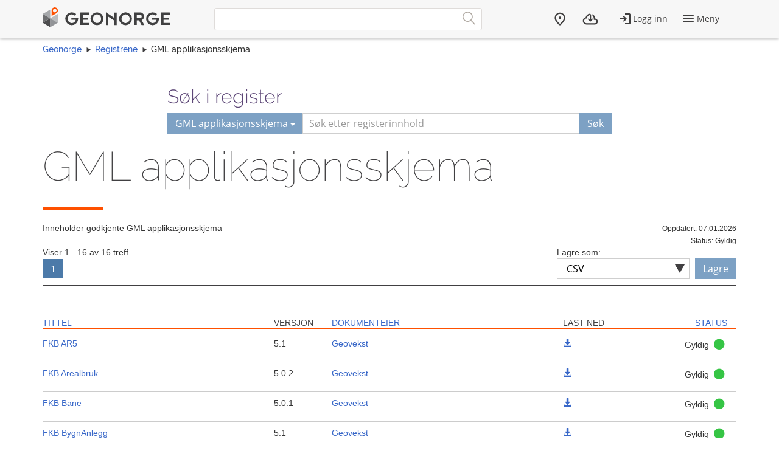

--- FILE ---
content_type: text/html; charset=utf-8
request_url: https://register.geonorge.no/gml-applikasjonsskjema?filterOrganization=geovekst
body_size: 6029
content:
<!DOCTYPE html>
<html lang="no" class=" js flexbox no-flexboxlegacy canvas canvastext webgl no-touch geolocation postmessage no-websqldatabase indexeddb hashchange history draganddrop websockets rgba hsla multiplebgs backgroundsize borderimage borderradius boxshadow textshadow opacity cssanimations csscolumns cssgradients no-cssreflections csstransforms csstransforms3d csstransitions fontface generatedcontent video audio localstorage sessionstorage webworkers applicationcache svg inlinesvg no-smil svgclippaths">
<head>
    <meta charset="utf-8" />
    <meta name="viewport" content="width=device-width, initial-scale=1.0">
    <meta name="geonorge-version" content="15.7.3460" />
    <meta name="google-site-verification" content="Gv_-Z_5SYE2-XDK4fJXmPgjpKB_cV--ztCb8oswGVTA" />
        <meta name="description" content="Inneholder godkjente GML applikasjonsskjema" />
    <link rel="shortcut icon" type="image/x-icon" href="https://kartkatalog.geonorge.no/favicon.ico" />

    <title>
        GML applikasjonsskjema
             - 
        Geonorge Register
    </title>



    

    <script>
    var Organization_Name_Resource = 'Organisasjonsnavn';
    var Organization_Number_Resource = 'Organisasjonsnummer';

    var Title_Resource = 'Tittel';
    var Name_Resource = 'Navn';
    var Description_Resource = 'Beskrivelse';

    var ContainedItemClass_Resource = 'Lovlig innhold';
    var Owner_Resource = 'Eier';

    var EPSG_Horizontal_Resource = 'Horisontalt';
    var EPSG_Vertical_Resource = 'Vertikalt';
    var EPSG_Dimension_Resource = 'Dimensjon';
    var EPSG_References_Resource = 'Referanser';

    var CodelistValue_Resource = 'Kodeverdi';

    var Alert_LastAlert_Resource = 'Siste varsel';
    var Alert_EffectiveDate_Resource = 'Ikrafttredelsesdato';
    var Alert_AlertType_Resource = 'Type varsel';
    var Alert_ServiceType_Resource = 'Type';
    var Alert_ServiceName_Resource = 'Navn';

    var Namespace_NamespaceName_Resource = 'Navnerom';
    var Namespace_Content_Resource = 'Innhold';
    var Namespace_Etat_Resource = 'Etat';
    var Namespace_Service_Resource = 'Tjeneste';

    var Document_Owner_Resource = 'Dokumenteier';
    var Document_Thumbnail_Resource = 'Miniatyrbilde';
</script>

    <script>var environmentIsProduction = true;</script>
    <script>
        var applicationVersionNumber = '15.7.3460';
        var applicationEnvironment = '';

        var cultureData = {
            friendlyUrlEN: '/setculture/en?ReturnUrl=http%3A%2F%2Fregister.geonorge.no%2Fgml-applikasjonsskjema%3FfilterOrganization%3Dgeovekst',
            friendlyUrlNO: '/setculture/no?ReturnUrl=http%3A%2F%2Fregister.geonorge.no%2Fgml-applikasjonsskjema%3FfilterOrganization%3Dgeovekst',
            currentCulture: 'no'
            };
    </script>
    <script src="/shared-partials-scripts?v=9LrDZdL5MaAQSja-LEcp5scGvdRby86I_2mCpOW__II1"></script>

    <script>if (environmentIsProduction){
		/* Google Tag Manager */
		(function(w,d,s,l,i){w[l]=w[l]||[];w[l].push({'gtm.start':
			new Date().getTime(),event:'gtm.js'});var f=d.getElementsByTagName(s)[0],
		j=d.createElement(s),dl=l!='dataLayer'?'&l='+l:'';j.async=true;j.src=
		'//www.googletagmanager.com/gtm.js?id='+i+dl;f.parentNode.insertBefore(j,f);
	})(window,document,'script','dataLayer','GTM-MR2X5P');
}</script>

    <link href="https://cdn.jsdelivr.net/npm/@kartverket/geonorge-web-components@4.0.7/index.css" rel="stylesheet" type="text/css">
</head>
    <!-- user claims: -->
    <!-- roles: -->

<body class="geonorge-container prototype  geonorge">
    <main-navigation userinfo='{&quot;name&quot;:&quot;&quot;,&quot;email&quot;:&quot;&quot;}' organization='{&quot;organizationName&quot;:&quot;&quot;,&quot;organizationNumber&quot;:&quot;&quot;}' environment="" signinurl="/SignIn?ReturnUrl=https%3A%2F%2Fregister.geonorge.no%2Fgml-applikasjonsskjema%3FfilterOrganization%3Dgeovekst"
                     signouturl="/SignOut"
                     isLoggedIn="false"
                     norwegianurl="/setculture/no?ReturnUrl=http%3A%2F%2Fregister.geonorge.no%2Fgml-applikasjonsskjema%3FfilterOrganization%3Dgeovekst"
                     englishurl="/setculture/en?ReturnUrl=http%3A%2F%2Fregister.geonorge.no%2Fgml-applikasjonsskjema%3FfilterOrganization%3Dgeovekst"
                     language="no">

    </main-navigation>
    <div id="loading-animation" class="loading-animation" style="display: none;"></div>

    
    <link href="/shared-partials-styles?v=TWuvupml0YeT5jQRjR7E_HrBGIkaQ0v76y_cLcMQrlA1" rel="stylesheet"/>

    <link href="/Content/bower_components/kartverket-felleskomponenter/assets/css/styles?v=EFIeR_i2HvdNcoQbCALSJqzvXoZh_KwifVJrskUtiX01" rel="stylesheet"/>

    <link href="/Content/local-styles?v=cGIcPMdVHjEOrXbL7jfjD5MKgzYNJ7N2atLkEP0ejDQ1" rel="stylesheet"/>



    <gn-shortcut-button environment="" language="no"></gn-shortcut-button>
    <div class="body-content fixed-menu-margin">
        <div class="container container-breadcrumbs" id="navTabCont">
            <ul class="breadcrumbs col-md-12">
                <li><a href="https://www.geonorge.no/">Geonorge</a></li>
                    <li><a href="/">Registrene</a></li>

                
    <li>GML applikasjonsskjema</li>

            </ul>
        </div>

        
        <div class="body-content">
            <div class="container">
                





<script>
    function registerName(reg) {
        document.getElementById("register").value = reg;
        document.getElementById("registerSelected").innerHTML = reg;
    }

</script>





<form action="/gml-applikasjonsskjema" class="col-md-offset-2 col-md-8 hidden-print">

    <input type="hidden" id="register" name="register" value="GML applikasjonsskjema" />
    <input type="hidden" name="municipality" value="" />

    <h3 class="h-md" id="register-heading">S&#248;k i register</h3>
    <div class="input-group input-group-split-on-xs edgesRegistre">
        
        <div class="input-group-btn">
            <button type="button" class="btn dropdown-toggle" data-toggle="dropdown">
                <span id="registerSelected">GML applikasjonsskjema</span>
                <span class="caret"></span>
            </button>
            <ul class="geonorge-dropdown dropdown-menu" id="SearchRegister" tabindex="-1">

                <li tabindex="0" onclick="registerName('Alle registre')" class="left-edge-registre"><a href="https://register.geonorge.no/">Alle registre</a></li>
                <li tabindex="0" onclick="registerName('Planguider')" class="left-edge-registre"><a href="http://register.geonorge.no/geolett">Veiledningstekster plan og bygg</a></li>
                <li tabindex="0" onclick="registerName('Objektregisteret')" class="left-edge-registre"><a href="https://objektkatalog.geonorge.no/">Objektregisteret</a></li>
                <li tabindex="0" onclick="registerName('Kartografi')" class="left-edge-registre"><a href="https://register.geonorge.no/kartografi">Digital kartografi</a></li>
                <li tabindex="0" onclick="registerName('Symbol')" class="left-edge-registre"><a href="https://register.geonorge.no/symbol">Symbol</a></li>
                <li tabindex="0" onclick="registerName('Mottaksordninger for innsamling av geodata')" class="left-edge-registre"><a href="https://register.geonorge.no/mottaksordning-innsamling-geodata">Mottaksordninger for innsamling av geodata</a></li>

                    <li tabindex="0" onclick="registerName('SOSI-standarden')" class="left-edge-registre"><a href="https://register.geonorge.no/sosi-standarden">SOSI-standarden</a></li>
                    <li tabindex="0" onclick="registerName('Geodatalov statusregister')" class="left-edge-registre"><a href="https://register.geonorge.no/geodatalov-statusregister">Geodatalov statusregister</a></li>
                    <li tabindex="0" onclick="registerName('Mareano statusregister')" class="left-edge-registre"><a href="https://register.geonorge.no/mareano-statusregister">Mareano statusregister</a></li>
                    <li tabindex="0" onclick="registerName('FAIR-register')" class="left-edge-registre"><a href="https://register.geonorge.no/fair-register">FAIR-register</a></li>
                    <li tabindex="0" onclick="registerName('Organisasjoner')" class="left-edge-registre"><a href="https://register.geonorge.no/organisasjoner">Organisasjoner</a></li>
                    <li tabindex="0" onclick="registerName('Kodelister')" class="left-edge-registre"><a href="https://register.geonorge.no/kodelister">Kodelister</a></li>
                    <li tabindex="0" onclick="registerName('SOSI kodelister')" class="left-edge-registre"><a href="https://register.geonorge.no/sosi-kodelister">SOSI kodelister</a></li>
                    <li tabindex="0" onclick="registerName('EPSG koder')" class="left-edge-registre"><a href="https://register.geonorge.no/epsg-koder">EPSG koder</a></li>
                    <li tabindex="0" onclick="registerName('Inspire statusregister')" class="left-edge-registre"><a href="https://register.geonorge.no/inspire-statusregister">Inspire statusregister</a></li>
                    <li tabindex="0" onclick="registerName('Nasjonale standarder og veiledere')" class="left-edge-registre"><a href="https://register.geonorge.no/nasjonale-standarder-og-veiledere">Nasjonale standarder og veiledere</a></li>
                    <li tabindex="0" onclick="registerName('Produktspesifikasjoner')" class="left-edge-registre"><a href="https://register.geonorge.no/produktspesifikasjoner">Produktspesifikasjoner</a></li>
                    <li tabindex="0" onclick="registerName('Produktark')" class="left-edge-registre"><a href="https://register.geonorge.no/produktark">Produktark</a></li>
                    <li tabindex="0" onclick="registerName('DOK-statusregisteret')" class="left-edge-registre"><a href="https://register.geonorge.no/dok-statusregisteret">DOK-statusregisteret</a></li>
                    <li tabindex="0" onclick="registerName('Metadata kodelister')" class="left-edge-registre"><a href="https://register.geonorge.no/metadata-kodelister">Metadata kodelister</a></li>
                    <li tabindex="0" onclick="registerName('GML applikasjonsskjema')" class="left-edge-registre"><a href="https://register.geonorge.no/gml-applikasjonsskjema">GML applikasjonsskjema</a></li>
                    <li tabindex="0" onclick="registerName('Navnerom')" class="left-edge-registre"><a href="https://register.geonorge.no/navnerom">Navnerom</a></li>
                    <li tabindex="0" onclick="registerName('Det offentlige kartgrunnlaget - Kommunalt')" class="left-edge-registre"><a href="https://register.geonorge.no/det-offentlige-kartgrunnlaget-kommunalt">Det offentlige kartgrunnlaget - Kommunalt</a></li>
                    <li tabindex="0" onclick="registerName('Varsler')" class="left-edge-registre"><a href="https://register.geonorge.no/varsler">Varsler</a></li>
                    <li tabindex="0" onclick="registerName('Filer')" class="left-edge-registre"><a href="https://register.geonorge.no/filer">Filer</a></li>
                    <li tabindex="0" onclick="registerName('Veiledningsdokumenter')" class="left-edge-registre"><a href="https://register.geonorge.no/veiledningsdokumenter">Veiledningsdokumenter</a></li>
                    <li tabindex="0" onclick="registerName('Styrende dokumenter')" class="left-edge-registre"><a href="https://register.geonorge.no/styrende-dokumenter">Styrende dokumenter</a></li>
                    <li tabindex="0" onclick="registerName('Standarder')" class="left-edge-registre"><a href="https://register.geonorge.no/standarder">Standarder</a></li>
                    <li tabindex="0" onclick="registerName('Tegneregler')" class="left-edge-registre"><a href="https://register.geonorge.no/tegneregler">Tegneregler</a></li>
            </ul>
        </div><!-- /input-group-btn -->
        <input name="text" style="z-index: 0;" type="text" placeholder="S&#248;k etter registerinnhold" title="Søk" class="form-control" id="txtSearch" value="" />
        <span class="input-group-btn">
            <button type="submit" class="show-loading-animation btn" data-loading-message="Henter s&#248;keresultater" style="z-index: 0;">S&#248;k</button>
        </span>
    </div>
</form>



<section>
    <div class="row">
        <div class="col-sm-12">
            <h1 class="shortcut">
                GML applikasjonsskjema
            </h1>
        </div>
        <div class="col-sm-12">
            <span class="separator-lg"></span>
        </div>
        <div class="col-sm-12 col-md-10">
            <p>
                Inneholder godkjente GML applikasjonsskjema&nbsp;
                </p>


            </div>

            <div class="col-sm-12 col-md-2 text-right">
                <span class="small">Oppdatert: 07.01.2026</span><br />
            </div>
                <div class="col-sm-12 col-md-2 text-right">
                    <span class="small">Status: Gyldig</span><br />
                </div>
                                </div>
    </section>

        <div class="row search-result-navigation">
            <div class="col-md-4">

Viser 1 - 16 av 16 treff

<div class="pagination-container"><ul class="pagination"><li class="active"><a>1</a></li></ul></div>            </div>
            <div class="col-md-4 pull-right">
                
<script>
    function additionalView(buttonId) {
        $("#saveButtons a").attr("class", "hidden");
        $("#" + buttonId).attr("class", "btn");
    }
</script>

<div class="save-as-menu pull-right">
    <label for="formats_header">Lagre som:</label>
    <div class="no-padding-bottom save-as-dropdown">
        <div class="custom-select">
            <select id="formats_header"onchange="additionalView(this.value)" class="form-control">
                <option value="atomUrl">ATOM</option>
            <option value="rssUrl">RSS</option>
                <option value="csvUrl" selected="selected">CSV</option>
                <option value="gmlUrl">GML</option>
                <option value="rdfUrl">RDF</option>
                <option value="jsonUrl">JSON</option>
                <option value="xmlUrl">XML</option>

            </select>
        </div>
    </div>
    <div id="saveButtons" class="no-padding-bottom save-as-buttons">
        <a id="atomUrl" href="/gml-applikasjonsskjema.atom?filterOrganization=geovekst" class="hidden" title="Vis Atom feed">Lagre</a>
        <a id="rssUrl" href="/gml-applikasjonsskjema.rss?filterOrganization=geovekst" class="hidden" title="Vis rss feed">Lagre</a>
        <a id="csvUrl" href="/gml-applikasjonsskjema.csv?filterOrganization=geovekst" class="btn" title="Vis CSV">Lagre</a>
        <a id="gmlUrl" href="/gml-applikasjonsskjema.gml?filterOrganization=geovekst" class="hidden" title="Vis GML Dictionary">Lagre</a>
        <a id="rdfUrl" href="/gml-applikasjonsskjema.rdf?filterOrganization=geovekst" class="hidden" title="Vis SKOS/RDF">Lagre</a>
        <a id="jsonUrl" href="/gml-applikasjonsskjema.json?filterOrganization=geovekst" class="hidden" title="Vis JSON">Lagre</a>
        <a id="xmlUrl" href="/gml-applikasjonsskjema.xml?filterOrganization=geovekst" class="hidden" title="Vis XML">Lagre</a>
        <a id="inspireMonitoringUrl" href="/api/register/inspire-statusregister/monitoring-report" class="hidden" title="Vis inspire rapport">Lagre</a>
    </div>
</div>



            </div>

        </div>
        <div class="clearfix"></div>
        <span class="separator-small margin-bottom-10"></span>
            


<div class="table-view">
    <div class="table-heading search-results-table-heading col-md-12">
        <div class="col-md-4 col-sm-12 col"><a data-toggle='tooltip' class='show-loading-animation' data-loading-message='Sorterer innhold' data-placement = 'bottom' title='Navn på datasett/tjeneste eller system som det meldes om og lenke til metadata hvis det finnes' class='sorted-asc' href='?sorting=name_desc'>Tittel</a></div>
        <div class="col-md-1 col-sm-12 col">Versjon</div>
        <div class="col-md-4 col-sm-12 col"><a data-toggle='tooltip' class='show-loading-animation' data-loading-message='Sorterer innhold' data-placement = 'bottom' title='' class='' href='?sorting=documentOwner'>Dokumenteier</a></div>
        <div class="col-md-1 col-sm-12 col">Last ned</div>
        <div class="col-md-2 col-sm-12 col text-right"><a data-toggle='tooltip' class='show-loading-animation' data-loading-message='Sorterer innhold' data-placement = 'bottom' title='' class='' href='?sorting=status'>Status</a></div>
    </div>

    <div class="resultItemRow col-md-12 ">
        <div class="col-md-4 col-sm-12 col">
            <a href="/gml-applikasjonsskjema/fkb-ar5">FKB AR5</a>
        </div>
                <div class="col-md-1 col-sm-12 col">
           5.1
        </div>
        <div class="col-md-4 col-sm-12 col">
            <a href="/gml-applikasjonsskjema?filterOrganization=geovekst">
                Geovekst
            </a>
        </div>
        <div class="col-sm-6 col-md-1 col">
                <a href="https://skjema.geonorge.no/SOSI/produktspesifikasjon/FKB-AR5/5.1/FKBAR5.xsd" title="Last ned for FKB AR5">
                    <span class="glyphicon glyphicon-download-alt"> </span>
                </a>
        </div>
        <div class="col-sm-6 col-md-2 col text-right">
            <p title="Mulige statuser:&#013&#013Forslag:&#013- Utkast&#013- Ikke godkjent&#013- Sendt inn&#013&#013Gyldig:&#013- Gyldig&#013&#013Historiske:&#013- Tilbaketrukket&#013- Erstattet&#013">Gyldig <i class="statusIcon-Valid"></i></p>    
        </div>
    </div>
    <div class="resultItemRow col-md-12 ">
        <div class="col-md-4 col-sm-12 col">
            <a href="/gml-applikasjonsskjema/fkb-arealbruk">FKB Arealbruk</a>
        </div>
                <div class="col-md-1 col-sm-12 col">
           5.0.2
        </div>
        <div class="col-md-4 col-sm-12 col">
            <a href="/gml-applikasjonsskjema?filterOrganization=geovekst">
                Geovekst
            </a>
        </div>
        <div class="col-sm-6 col-md-1 col">
                <a href="https://skjema.geonorge.no/SOSI/produktspesifikasjon/FKB-Arealbruk/5.0/FKBArealbruk.xsd" title="Last ned for FKB Arealbruk">
                    <span class="glyphicon glyphicon-download-alt"> </span>
                </a>
        </div>
        <div class="col-sm-6 col-md-2 col text-right">
            <p title="Mulige statuser:&#013&#013Forslag:&#013- Utkast&#013- Ikke godkjent&#013- Sendt inn&#013&#013Gyldig:&#013- Gyldig&#013&#013Historiske:&#013- Tilbaketrukket&#013- Erstattet&#013">Gyldig <i class="statusIcon-Valid"></i></p>    
        </div>
    </div>
    <div class="resultItemRow col-md-12 ">
        <div class="col-md-4 col-sm-12 col">
            <a href="/gml-applikasjonsskjema/fkb-bane">FKB Bane</a>
        </div>
                <div class="col-md-1 col-sm-12 col">
           5.0.1
        </div>
        <div class="col-md-4 col-sm-12 col">
            <a href="/gml-applikasjonsskjema?filterOrganization=geovekst">
                Geovekst
            </a>
        </div>
        <div class="col-sm-6 col-md-1 col">
                <a href="https://skjema.geonorge.no/SOSI/produktspesifikasjon/FKB-Bane/5.0/FKBBane.xsd" title="Last ned for FKB Bane">
                    <span class="glyphicon glyphicon-download-alt"> </span>
                </a>
        </div>
        <div class="col-sm-6 col-md-2 col text-right">
            <p title="Mulige statuser:&#013&#013Forslag:&#013- Utkast&#013- Ikke godkjent&#013- Sendt inn&#013&#013Gyldig:&#013- Gyldig&#013&#013Historiske:&#013- Tilbaketrukket&#013- Erstattet&#013">Gyldig <i class="statusIcon-Valid"></i></p>    
        </div>
    </div>
    <div class="resultItemRow col-md-12 ">
        <div class="col-md-4 col-sm-12 col">
            <a href="/gml-applikasjonsskjema/fkb-bygnanlegg">FKB BygnAnlegg</a>
        </div>
                <div class="col-md-1 col-sm-12 col">
           5.1
        </div>
        <div class="col-md-4 col-sm-12 col">
            <a href="/gml-applikasjonsskjema?filterOrganization=geovekst">
                Geovekst
            </a>
        </div>
        <div class="col-sm-6 col-md-1 col">
                <a href="https://skjema.geonorge.no/SOSI/produktspesifikasjon/FKB-BygnAnlegg/5.1/FKBBygnAnlegg.xsd" title="Last ned for FKB BygnAnlegg">
                    <span class="glyphicon glyphicon-download-alt"> </span>
                </a>
        </div>
        <div class="col-sm-6 col-md-2 col text-right">
            <p title="Mulige statuser:&#013&#013Forslag:&#013- Utkast&#013- Ikke godkjent&#013- Sendt inn&#013&#013Gyldig:&#013- Gyldig&#013&#013Historiske:&#013- Tilbaketrukket&#013- Erstattet&#013">Gyldig <i class="statusIcon-Valid"></i></p>    
        </div>
    </div>
    <div class="resultItemRow col-md-12 ">
        <div class="col-md-4 col-sm-12 col">
            <a href="/gml-applikasjonsskjema/fkb-bygning">FKB Bygning</a>
        </div>
                <div class="col-md-1 col-sm-12 col">
           5.1.1
        </div>
        <div class="col-md-4 col-sm-12 col">
            <a href="/gml-applikasjonsskjema?filterOrganization=geovekst">
                Geovekst
            </a>
        </div>
        <div class="col-sm-6 col-md-1 col">
                <a href="https://skjema.geonorge.no/SOSI/produktspesifikasjon/FKB-Bygning/5.1/FKBBygning.xsd" title="Last ned for FKB Bygning">
                    <span class="glyphicon glyphicon-download-alt"> </span>
                </a>
        </div>
        <div class="col-sm-6 col-md-2 col text-right">
            <p title="Mulige statuser:&#013&#013Forslag:&#013- Utkast&#013- Ikke godkjent&#013- Sendt inn&#013&#013Gyldig:&#013- Gyldig&#013&#013Historiske:&#013- Tilbaketrukket&#013- Erstattet&#013">Gyldig <i class="statusIcon-Valid"></i></p>    
        </div>
    </div>
    <div class="resultItemRow col-md-12 ">
        <div class="col-md-4 col-sm-12 col">
            <a href="/gml-applikasjonsskjema/fkb-h&#248;ydekurve">FKB H&#248;ydekurve</a>
        </div>
                <div class="col-md-1 col-sm-12 col">
           5.0.3
        </div>
        <div class="col-md-4 col-sm-12 col">
            <a href="/gml-applikasjonsskjema?filterOrganization=geovekst">
                Geovekst
            </a>
        </div>
        <div class="col-sm-6 col-md-1 col">
                <a href="https://skjema.geonorge.no/SOSI/produktspesifikasjon/FKB-Hoydekurve/5.0/FKBHoydekurve.xsd" title="Last ned for FKB H&#248;ydekurve">
                    <span class="glyphicon glyphicon-download-alt"> </span>
                </a>
        </div>
        <div class="col-sm-6 col-md-2 col text-right">
            <p title="Mulige statuser:&#013&#013Forslag:&#013- Utkast&#013- Ikke godkjent&#013- Sendt inn&#013&#013Gyldig:&#013- Gyldig&#013&#013Historiske:&#013- Tilbaketrukket&#013- Erstattet&#013">Gyldig <i class="statusIcon-Valid"></i></p>    
        </div>
    </div>
    <div class="resultItemRow col-md-12 ">
        <div class="col-md-4 col-sm-12 col">
            <a href="/gml-applikasjonsskjema/fkb-ledning">FKB Ledning</a>
        </div>
                <div class="col-md-1 col-sm-12 col">
           5.1
        </div>
        <div class="col-md-4 col-sm-12 col">
            <a href="/gml-applikasjonsskjema?filterOrganization=geovekst">
                Geovekst
            </a>
        </div>
        <div class="col-sm-6 col-md-1 col">
                <a href="https://skjema.geonorge.no/SOSI/produktspesifikasjon/FKB-Ledning/5.1/FKBLedning.xsd" title="Last ned for FKB Ledning">
                    <span class="glyphicon glyphicon-download-alt"> </span>
                </a>
        </div>
        <div class="col-sm-6 col-md-2 col text-right">
            <p title="Mulige statuser:&#013&#013Forslag:&#013- Utkast&#013- Ikke godkjent&#013- Sendt inn&#013&#013Gyldig:&#013- Gyldig&#013&#013Historiske:&#013- Tilbaketrukket&#013- Erstattet&#013">Gyldig <i class="statusIcon-Valid"></i></p>    
        </div>
    </div>
    <div class="resultItemRow col-md-12 ">
        <div class="col-md-4 col-sm-12 col">
            <a href="/gml-applikasjonsskjema/fkb-ledningva">FKB LedningVA</a>
        </div>
                <div class="col-md-1 col-sm-12 col">
           4.61
        </div>
        <div class="col-md-4 col-sm-12 col">
            <a href="/gml-applikasjonsskjema?filterOrganization=geovekst">
                Geovekst
            </a>
        </div>
        <div class="col-sm-6 col-md-1 col">
                <a href="https://skjema.test.geonorge.no/SOSI/produktspesifikasjon/FKB-LedningVA/4.61/FKB-LedningVA461.xsd" title="Last ned for FKB LedningVA">
                    <span class="glyphicon glyphicon-download-alt"> </span>
                </a>
        </div>
        <div class="col-sm-6 col-md-2 col text-right">
            <p title="Mulige statuser:&#013&#013Forslag:&#013- Utkast&#013- Ikke godkjent&#013- Sendt inn&#013&#013Gyldig:&#013- Gyldig&#013&#013Historiske:&#013- Tilbaketrukket&#013- Erstattet&#013">Gyldig <i class="statusIcon-Valid"></i></p>    
        </div>
    </div>
    <div class="resultItemRow col-md-12 ">
        <div class="col-md-4 col-sm-12 col">
            <a href="/gml-applikasjonsskjema/fkb-lufthavn">FKB Lufthavn</a>
        </div>
                <div class="col-md-1 col-sm-12 col">
           5.0.2
        </div>
        <div class="col-md-4 col-sm-12 col">
            <a href="/gml-applikasjonsskjema?filterOrganization=geovekst">
                Geovekst
            </a>
        </div>
        <div class="col-sm-6 col-md-1 col">
                <a href="https://skjema.geonorge.no/SOSI/produktspesifikasjon/FKB-Lufthavn/5.0/FKBLufthavn.xsd" title="Last ned for FKB Lufthavn">
                    <span class="glyphicon glyphicon-download-alt"> </span>
                </a>
        </div>
        <div class="col-sm-6 col-md-2 col text-right">
            <p title="Mulige statuser:&#013&#013Forslag:&#013- Utkast&#013- Ikke godkjent&#013- Sendt inn&#013&#013Gyldig:&#013- Gyldig&#013&#013Historiske:&#013- Tilbaketrukket&#013- Erstattet&#013">Gyldig <i class="statusIcon-Valid"></i></p>    
        </div>
    </div>
    <div class="resultItemRow col-md-12 ">
        <div class="col-md-4 col-sm-12 col">
            <a href="/gml-applikasjonsskjema/fkb-naturinfo">FKB Naturinfo</a>
        </div>
                <div class="col-md-1 col-sm-12 col">
           5.0.1
        </div>
        <div class="col-md-4 col-sm-12 col">
            <a href="/gml-applikasjonsskjema?filterOrganization=geovekst">
                Geovekst
            </a>
        </div>
        <div class="col-sm-6 col-md-1 col">
                <a href="https://skjema.geonorge.no/SOSI/produktspesifikasjon/FKB-Naturinfo/5.0/FKBNaturinfo.xsd" title="Last ned for FKB Naturinfo">
                    <span class="glyphicon glyphicon-download-alt"> </span>
                </a>
        </div>
        <div class="col-sm-6 col-md-2 col text-right">
            <p title="Mulige statuser:&#013&#013Forslag:&#013- Utkast&#013- Ikke godkjent&#013- Sendt inn&#013&#013Gyldig:&#013- Gyldig&#013&#013Historiske:&#013- Tilbaketrukket&#013- Erstattet&#013">Gyldig <i class="statusIcon-Valid"></i></p>    
        </div>
    </div>
    <div class="resultItemRow col-md-12 ">
        <div class="col-md-4 col-sm-12 col">
            <a href="/gml-applikasjonsskjema/fkb-servitutt">FKB Servitutt</a>
        </div>
                <div class="col-md-1 col-sm-12 col">
           4.6
        </div>
        <div class="col-md-4 col-sm-12 col">
            <a href="/gml-applikasjonsskjema?filterOrganization=geovekst">
                Geovekst
            </a>
        </div>
        <div class="col-sm-6 col-md-1 col">
                <a href="https://skjema.test.geonorge.no/SOSI/produktspesifikasjon/FKB-Servitutt/4.6/FKB-Servitutt46.xsd" title="Last ned for FKB Servitutt">
                    <span class="glyphicon glyphicon-download-alt"> </span>
                </a>
        </div>
        <div class="col-sm-6 col-md-2 col text-right">
            <p title="Mulige statuser:&#013&#013Forslag:&#013- Utkast&#013- Ikke godkjent&#013- Sendt inn&#013&#013Gyldig:&#013- Gyldig&#013&#013Historiske:&#013- Tilbaketrukket&#013- Erstattet&#013">Gyldig <i class="statusIcon-Valid"></i></p>    
        </div>
    </div>
    <div class="resultItemRow col-md-12 ">
        <div class="col-md-4 col-sm-12 col">
            <a href="/gml-applikasjonsskjema/fkb-tiltak">FKB Tiltak</a>
        </div>
                <div class="col-md-1 col-sm-12 col">
           5.1
        </div>
        <div class="col-md-4 col-sm-12 col">
            <a href="/gml-applikasjonsskjema?filterOrganization=geovekst">
                Geovekst
            </a>
        </div>
        <div class="col-sm-6 col-md-1 col">
                <a href="https://skjema.geonorge.no/SOSI/produktspesifikasjon/FKB-Tiltak/5.1/FKBTiltak.xsd" title="Last ned for FKB Tiltak">
                    <span class="glyphicon glyphicon-download-alt"> </span>
                </a>
        </div>
        <div class="col-sm-6 col-md-2 col text-right">
            <p title="Mulige statuser:&#013&#013Forslag:&#013- Utkast&#013- Ikke godkjent&#013- Sendt inn&#013&#013Gyldig:&#013- Gyldig&#013&#013Historiske:&#013- Tilbaketrukket&#013- Erstattet&#013">Gyldig <i class="statusIcon-Valid"></i></p>    
        </div>
    </div>
    <div class="resultItemRow col-md-12 ">
        <div class="col-md-4 col-sm-12 col">
            <a href="/gml-applikasjonsskjema/fkb-traktorvegsti">FKB TraktorvegSti</a>
        </div>
                <div class="col-md-1 col-sm-12 col">
           5.1
        </div>
        <div class="col-md-4 col-sm-12 col">
            <a href="/gml-applikasjonsskjema?filterOrganization=geovekst">
                Geovekst
            </a>
        </div>
        <div class="col-sm-6 col-md-1 col">
                <a href="https://skjema.geonorge.no/SOSI/produktspesifikasjon/FKB-TraktorvegSti/5.1/FKBTraktorvegSti.xsd" title="Last ned for FKB TraktorvegSti">
                    <span class="glyphicon glyphicon-download-alt"> </span>
                </a>
        </div>
        <div class="col-sm-6 col-md-2 col text-right">
            <p title="Mulige statuser:&#013&#013Forslag:&#013- Utkast&#013- Ikke godkjent&#013- Sendt inn&#013&#013Gyldig:&#013- Gyldig&#013&#013Historiske:&#013- Tilbaketrukket&#013- Erstattet&#013">Gyldig <i class="statusIcon-Valid"></i></p>    
        </div>
    </div>
    <div class="resultItemRow col-md-12 ">
        <div class="col-md-4 col-sm-12 col">
            <a href="/gml-applikasjonsskjema/fkb-vann">FKB Vann</a>
        </div>
                <div class="col-md-1 col-sm-12 col">
           5.1
        </div>
        <div class="col-md-4 col-sm-12 col">
            <a href="/gml-applikasjonsskjema?filterOrganization=geovekst">
                Geovekst
            </a>
        </div>
        <div class="col-sm-6 col-md-1 col">
                <a href="https://skjema.geonorge.no/SOSI/produktspesifikasjon/FKB-Vann/5.1/FKBVann.xsd" title="Last ned for FKB Vann">
                    <span class="glyphicon glyphicon-download-alt"> </span>
                </a>
        </div>
        <div class="col-sm-6 col-md-2 col text-right">
            <p title="Mulige statuser:&#013&#013Forslag:&#013- Utkast&#013- Ikke godkjent&#013- Sendt inn&#013&#013Gyldig:&#013- Gyldig&#013&#013Historiske:&#013- Tilbaketrukket&#013- Erstattet&#013">Gyldig <i class="statusIcon-Valid"></i></p>    
        </div>
    </div>
    <div class="resultItemRow col-md-12 ">
        <div class="col-md-4 col-sm-12 col">
            <a href="/gml-applikasjonsskjema/fkb-veg">FKB Veg</a>
        </div>
                <div class="col-md-1 col-sm-12 col">
           5.1
        </div>
        <div class="col-md-4 col-sm-12 col">
            <a href="/gml-applikasjonsskjema?filterOrganization=geovekst">
                Geovekst
            </a>
        </div>
        <div class="col-sm-6 col-md-1 col">
                <a href="https://skjema.geonorge.no/SOSI/produktspesifikasjon/FKB-Veg/5.1/FKBVeg.xsd" title="Last ned for FKB Veg">
                    <span class="glyphicon glyphicon-download-alt"> </span>
                </a>
        </div>
        <div class="col-sm-6 col-md-2 col text-right">
            <p title="Mulige statuser:&#013&#013Forslag:&#013- Utkast&#013- Ikke godkjent&#013- Sendt inn&#013&#013Gyldig:&#013- Gyldig&#013&#013Historiske:&#013- Tilbaketrukket&#013- Erstattet&#013">Gyldig <i class="statusIcon-Valid"></i></p>    
        </div>
    </div>
    <div class="resultItemRow col-md-12 ">
        <div class="col-md-4 col-sm-12 col">
            <a href="/gml-applikasjonsskjema/fkb-gr&#248;nnstruktur">FKB-Gr&#248;nnstruktur</a>
        </div>
                <div class="col-md-1 col-sm-12 col">
           1.0
        </div>
        <div class="col-md-4 col-sm-12 col">
            <a href="/gml-applikasjonsskjema?filterOrganization=geovekst">
                Geovekst
            </a>
        </div>
        <div class="col-sm-6 col-md-1 col">
                <a href="https://skjema.geonorge.no/SOSI/produktspesifikasjon/FKB-Gronnstruktur/1.0/FKBGronnstruktur.xsd" title="Last ned for FKB-Gr&#248;nnstruktur">
                    <span class="glyphicon glyphicon-download-alt"> </span>
                </a>
        </div>
        <div class="col-sm-6 col-md-2 col text-right">
            <p title="Mulige statuser:&#013&#013Forslag:&#013- Utkast&#013- Ikke godkjent&#013- Sendt inn&#013&#013Gyldig:&#013- Gyldig&#013&#013Historiske:&#013- Tilbaketrukket&#013- Erstattet&#013">Gyldig <i class="statusIcon-Valid"></i></p>    
        </div>
    </div>
</div>
                    
            

<div class="clearfix"></div>
        <div class="col-sm-12 row">

Viser 1 - 16 av 16 treff

<div class="pagination-container"><ul class="pagination"><li class="active"><a>1</a></li></ul></div>        </div>

    <div class="clearfix"></div>
    <div class="hidden-print">
        <a class="hidden-print show-loading-animation" data-loading-message="Henter register" href="/">Tilbake</a>
    </div>


            </div>

        </div>

    </div>

    <geonorge-footer language="no" version="15.7.3460" environment="" accessibilitystatementurl="https://uustatus.no/nb/erklaringer/publisert/5ce06836-0c7e-4804-8dbc-7a0881ddfc8c" />
    <script>
        searchOption.loginUrl = '/SignIn?ReturnUrl=http%3A%2F%2Fregister.geonorge.no%2Fgml-applikasjonsskjema%3FfilterOrganization%3Dgeovekst';
        searchOption.logoutUrl = '/SignOut';
        searchOption.loggedIn = false;
        searchOption.epiBaseUrl = 'https://www.geonorge.no/';
        var orderItems = Cookies.get('orderitems');
        if (orderItems && orderItems > 0) {
            $('.downloads__count').show();
            $('.downloads__count').text(orderItems);
        }
    </script>

    <script src="/Content/bower_components/kartverket-felleskomponenter/assets/js/scripts?v=x7WDR61zgfNwaqMUrcTsVf4qYgt3y5hHAPeDCteo0zY1"></script>

    <script src="/Scripts/local-scripts?v=aeu8d3Z2rEqSLGS1woC7oWOn-paWMKc12PemwlazQA41"></script>



    
    <script>
        $(function () {
            var menu_state = localStorage.setItem("navtabselected", "gjeldende");
        }
        );

        //$(function () {

        //    document.querySelectorAll('.tab').forEach(function (tabElement) {
        //        tabElement.className = "tab";
        //    });

        //    var selectedTabParameter = getParameterByName("inspireregisterytype");
        //    var selectedTab = document.getElementById('dataset-Tab');
        //    console.log(selectedTabParameter);
        //    if (selectedTabParameter != "") {
        //        selectedTab = document.getElementById(selectedTabParameter + '-Tab');
        //        if (selectedTab == null) {
        //            console.log(null);
        //            selectedTab = document.getElementById('dataset-Tab');
        //        }
        //    }

        //    selectedTab.className = "active";

        //}
        //);
    </script>

    <script>
        $(function () {
            var $datepickerElement = $(".jqueryui-marker-datepicker");

            if (!$datepickerElement.length) {
                return;
            }

            $datepickerElement.datepicker({
                dateFormat: "dd/mm/yy",
                changeYear: true,
                showOn: "button"
            }).css("display", "inline-block")
                .next("button").button({
                    icons: { primary: "ui-icon-calendar" },
                    label: "Velg dato",
                    text: false
                });
        });
    </script>






    <script src="https://cdn.jsdelivr.net/npm/@kartverket/geonorge-web-components@4.0.7/GnShortcutButton.js"></script>

    <script>
        var accessToken = "";
        var GnShortcutButton = window.geonorge.GnShortcutButton.GnShortcutButton;

        function getAuthToken() {
            return accessToken;
        }

        if (accessToken) {
            GnShortcutButton.setup("gn-shortcut-button", {
                getAuthToken: getAuthToken
            });
        }
    </script>

    <script src="https://cdn.jsdelivr.net/npm/@kartverket/geonorge-web-components@4.0.7/MainNavigation.js"></script>
    <script src="https://cdn.jsdelivr.net/npm/@kartverket/geonorge-web-components@4.0.7/GeonorgeFooter.js"></script>
    <script src="https://cdn.jsdelivr.net/npm/@kartverket/geonorge-web-components@4.0.7/HeadingText.js"></script>
    <script src="https://cdn.jsdelivr.net/npm/@kartverket/geonorge-web-components@4.0.7/BodyText.js"></script>
    <script src="https://cdn.jsdelivr.net/npm/@kartverket/geonorge-web-components@4.0.7/NavigationTabs.js"></script>

</body>
</html>
